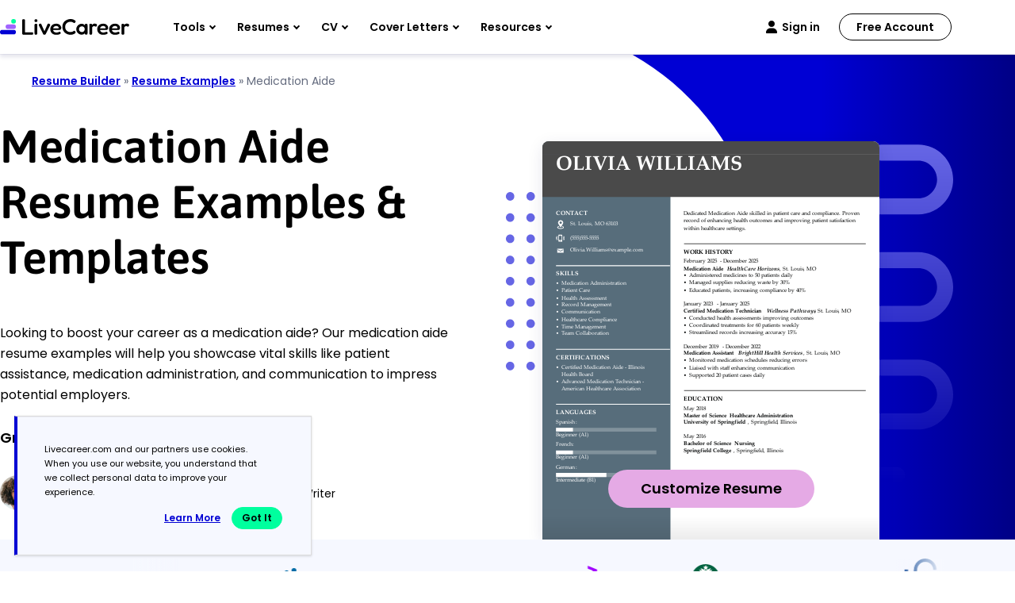

--- FILE ---
content_type: application/x-javascript
request_url: https://assets.livecareer.com/blob/common/consent-manager/cookie-consent.min.js
body_size: 19660
content:
(()=>{var n={"./node_modules/whatwg-fetch/fetch.js":
/*!********************************************!*\
  !*** ./node_modules/whatwg-fetch/fetch.js ***!
  \********************************************/function(e,t,n){n.r(t),n.d(t,{DOMException:function(){return C},Headers:function(){return p},Request:function(){return g},Response:function(){return v},fetch:function(){return w}});var i,o,c="undefined"!=typeof globalThis&&globalThis||"undefined"!=typeof self&&self||void 0!==n.g&&n.g||{},l={searchParams:"URLSearchParams"in c,iterable:"Symbol"in c&&"iterator"in Symbol,blob:"FileReader"in c&&"Blob"in c&&(()=>{try{return new Blob,!0}catch(e){return!1}})(),formData:"FormData"in c,arrayBuffer:"ArrayBuffer"in c};function d(e){if("string"!=typeof e&&(e=String(e)),/[^a-z0-9\-#$%&'*+.^_`|~!]/i.test(e)||""===e)throw new TypeError('Invalid character in header field name: "'+e+'"');return e.toLowerCase()}function u(e){return e="string"!=typeof e?String(e):e}function s(t){var e={next:function(){var e=t.shift();return{done:void 0===e,value:e}}};return l.iterable&&(e[Symbol.iterator]=function(){return e}),e}function p(t){this.map={},t instanceof p?t.forEach(function(e,t){this.append(t,e)},this):Array.isArray(t)?t.forEach(function(e){if(2!=e.length)throw new TypeError("Headers constructor: expected name/value pair to be length 2, found"+e.length);this.append(e[0],e[1])},this):t&&Object.getOwnPropertyNames(t).forEach(function(e){this.append(e,t[e])},this)}function r(e){if(!e._noBody)return e.bodyUsed?Promise.reject(new TypeError("Already read")):void(e.bodyUsed=!0)}function a(n){return new Promise(function(e,t){n.onload=function(){e(n.result)},n.onerror=function(){t(n.error)}})}function h(e){var t=new FileReader,n=a(t);return t.readAsArrayBuffer(e),n}function y(e){var t;return e.slice?e.slice(0):((t=new Uint8Array(e.byteLength)).set(new Uint8Array(e)),t.buffer)}function f(){return this.bodyUsed=!1,this._initBody=function(e){var t;this.bodyUsed=this.bodyUsed,(this._bodyInit=e)?"string"==typeof e?this._bodyText=e:l.blob&&Blob.prototype.isPrototypeOf(e)?this._bodyBlob=e:l.formData&&FormData.prototype.isPrototypeOf(e)?this._bodyFormData=e:l.searchParams&&URLSearchParams.prototype.isPrototypeOf(e)?this._bodyText=e.toString():l.arrayBuffer&&l.blob&&(t=e)&&DataView.prototype.isPrototypeOf(t)?(this._bodyArrayBuffer=y(e.buffer),this._bodyInit=new Blob([this._bodyArrayBuffer])):l.arrayBuffer&&(ArrayBuffer.prototype.isPrototypeOf(e)||o(e))?this._bodyArrayBuffer=y(e):this._bodyText=e=Object.prototype.toString.call(e):(this._noBody=!0,this._bodyText=""),this.headers.get("content-type")||("string"==typeof e?this.headers.set("content-type","text/plain;charset=UTF-8"):this._bodyBlob&&this._bodyBlob.type?this.headers.set("content-type",this._bodyBlob.type):l.searchParams&&URLSearchParams.prototype.isPrototypeOf(e)&&this.headers.set("content-type","application/x-www-form-urlencoded;charset=UTF-8"))},l.blob&&(this.blob=function(){var e=r(this);if(e)return e;if(this._bodyBlob)return Promise.resolve(this._bodyBlob);if(this._bodyArrayBuffer)return Promise.resolve(new Blob([this._bodyArrayBuffer]));if(this._bodyFormData)throw new Error("could not read FormData body as blob");return Promise.resolve(new Blob([this._bodyText]))}),this.arrayBuffer=function(){if(this._bodyArrayBuffer)return r(this)||(ArrayBuffer.isView(this._bodyArrayBuffer)?Promise.resolve(this._bodyArrayBuffer.buffer.slice(this._bodyArrayBuffer.byteOffset,this._bodyArrayBuffer.byteOffset+this._bodyArrayBuffer.byteLength)):Promise.resolve(this._bodyArrayBuffer));if(l.blob)return this.blob().then(h);throw new Error("could not read as ArrayBuffer")},this.text=function(){var e,t,n,i=r(this);if(i)return i;if(this._bodyBlob)return i=this._bodyBlob,e=new FileReader,t=a(e),n=(n=/charset=([A-Za-z0-9_-]+)/.exec(i.type))?n[1]:"utf-8",e.readAsText(i,n),t;if(this._bodyArrayBuffer)return Promise.resolve((e=>{for(var t=new Uint8Array(e),n=new Array(t.length),i=0;i<t.length;i++)n[i]=String.fromCharCode(t[i]);return n.join("")})(this._bodyArrayBuffer));if(this._bodyFormData)throw new Error("could not read FormData body as text");return Promise.resolve(this._bodyText)},l.formData&&(this.formData=function(){return this.text().then(b)}),this.json=function(){return this.text().then(JSON.parse)},this}l.arrayBuffer&&(i=["[object Int8Array]","[object Uint8Array]","[object Uint8ClampedArray]","[object Int16Array]","[object Uint16Array]","[object Int32Array]","[object Uint32Array]","[object Float32Array]","[object Float64Array]"],o=ArrayBuffer.isView||function(e){return e&&-1<i.indexOf(Object.prototype.toString.call(e))}),p.prototype.append=function(e,t){e=d(e),t=u(t);var n=this.map[e];this.map[e]=n?n+", "+t:t},p.prototype.delete=function(e){delete this.map[d(e)]},p.prototype.get=function(e){return e=d(e),this.has(e)?this.map[e]:null},p.prototype.has=function(e){return this.map.hasOwnProperty(d(e))},p.prototype.set=function(e,t){this.map[d(e)]=u(t)},p.prototype.forEach=function(e,t){for(var n in this.map)this.map.hasOwnProperty(n)&&e.call(t,this.map[n],n,this)},p.prototype.keys=function(){var n=[];return this.forEach(function(e,t){n.push(t)}),s(n)},p.prototype.values=function(){var t=[];return this.forEach(function(e){t.push(e)}),s(t)},p.prototype.entries=function(){var n=[];return this.forEach(function(e,t){n.push([t,e])}),s(n)},l.iterable&&(p.prototype[Symbol.iterator]=p.prototype.entries);var m=["CONNECT","DELETE","GET","HEAD","OPTIONS","PATCH","POST","PUT","TRACE"];function g(e,t){if(!(this instanceof g))throw new TypeError('Please use the "new" operator, this DOM object constructor cannot be called as a function.');var n,i=(t=t||{}).body;if(e instanceof g){if(e.bodyUsed)throw new TypeError("Already read");this.url=e.url,this.credentials=e.credentials,t.headers||(this.headers=new p(e.headers)),this.method=e.method,this.mode=e.mode,this.signal=e.signal,i||null==e._bodyInit||(i=e._bodyInit,e.bodyUsed=!0)}else this.url=String(e);if(this.credentials=t.credentials||this.credentials||"same-origin",!t.headers&&this.headers||(this.headers=new p(t.headers)),this.method=(e=t.method||this.method||"GET",n=e.toUpperCase(),-1<m.indexOf(n)?n:e),this.mode=t.mode||this.mode||null,this.signal=t.signal||this.signal||(()=>{if("AbortController"in c)return(new AbortController).signal})(),this.referrer=null,("GET"===this.method||"HEAD"===this.method)&&i)throw new TypeError("Body not allowed for GET or HEAD requests");this._initBody(i),"GET"!==this.method&&"HEAD"!==this.method||"no-store"!==t.cache&&"no-cache"!==t.cache||((n=/([?&])_=[^&]*/).test(this.url)?this.url=this.url.replace(n,"$1_="+(new Date).getTime()):this.url+=(/\?/.test(this.url)?"&":"?")+"_="+(new Date).getTime())}function b(e){var n=new FormData;return e.trim().split("&").forEach(function(e){var t;e&&(t=(e=e.split("=")).shift().replace(/\+/g," "),e=e.join("=").replace(/\+/g," "),n.append(decodeURIComponent(t),decodeURIComponent(e)))}),n}function v(e,t){if(!(this instanceof v))throw new TypeError('Please use the "new" operator, this DOM object constructor cannot be called as a function.');if(t=t||{},this.type="default",this.status=void 0===t.status?200:t.status,this.status<200||599<this.status)throw new RangeError("Failed to construct 'Response': The status provided (0) is outside the range [200, 599].");this.ok=200<=this.status&&this.status<300,this.statusText=void 0===t.statusText?"":""+t.statusText,this.headers=new p(t.headers),this.url=t.url||"",this._initBody(e)}g.prototype.clone=function(){return new g(this,{body:this._bodyInit})},f.call(g.prototype),f.call(v.prototype),v.prototype.clone=function(){return new v(this._bodyInit,{status:this.status,statusText:this.statusText,headers:new p(this.headers),url:this.url})},v.error=function(){var e=new v(null,{status:200,statusText:""});return e.ok=!1,e.status=0,e.type="error",e};var k=[301,302,303,307,308],C=(v.redirect=function(e,t){if(-1===k.indexOf(t))throw new RangeError("Invalid status code");return new v(null,{status:t,headers:{location:e}})},c.DOMException);try{new C}catch(e){(C=function(e,t){this.message=e,this.name=t;t=Error(e);this.stack=t.stack}).prototype=Object.create(Error.prototype),C.prototype.constructor=C}function w(i,a){return new Promise(function(o,e){var s=new g(i,a);if(s.signal&&s.signal.aborted)return e(new C("Aborted","AbortError"));var n,r=new XMLHttpRequest;function t(){r.abort()}r.onload=function(){var e,n,t={statusText:r.statusText,headers:(e=r.getAllResponseHeaders()||"",n=new p,e.replace(/\r?\n[\t ]+/g," ").split("\r").map(function(e){return 0===e.indexOf("\n")?e.substr(1,e.length):e}).forEach(function(e){var e=e.split(":"),t=e.shift().trim();if(t){e=e.join(":").trim();try{n.append(t,e)}catch(e){console.warn("Response "+e.message)}}}),n)},i=(0===s.url.indexOf("file://")&&(r.status<200||599<r.status)?t.status=200:t.status=r.status,t.url="responseURL"in r?r.responseURL:t.headers.get("X-Request-URL"),"response"in r?r.response:r.responseText);setTimeout(function(){o(new v(i,t))},0)},r.onerror=function(){setTimeout(function(){e(new TypeError("Network request failed"))},0)},r.ontimeout=function(){setTimeout(function(){e(new TypeError("Network request timed out"))},0)},r.onabort=function(){setTimeout(function(){e(new C("Aborted","AbortError"))},0)},r.open(s.method,(t=>{try{return""===t&&c.location.href?c.location.href:t}catch(e){return t}})(s.url),!0),"include"===s.credentials?r.withCredentials=!0:"omit"===s.credentials&&(r.withCredentials=!1),"responseType"in r&&(l.blob?r.responseType="blob":l.arrayBuffer&&(r.responseType="arraybuffer")),a&&"object"==typeof a.headers&&!(a.headers instanceof p||c.Headers&&a.headers instanceof c.Headers)?(n=[],Object.getOwnPropertyNames(a.headers).forEach(function(e){n.push(d(e)),r.setRequestHeader(e,u(a.headers[e]))}),s.headers.forEach(function(e,t){-1===n.indexOf(t)&&r.setRequestHeader(t,e)})):s.headers.forEach(function(e,t){r.setRequestHeader(t,e)}),s.signal&&(s.signal.addEventListener("abort",t),r.onreadystatechange=function(){4===r.readyState&&s.signal.removeEventListener("abort",t)}),r.send(void 0===s._bodyInit?null:s._bodyInit)})}w.polyfill=!0,c.fetch||(c.fetch=w,c.Headers=p,c.Request=g,c.Response=v)},"./src/common.js":
/*!***********************!*\
  !*** ./src/common.js ***!
  \***********************/function(e,t,n){n.r(t),n.d(t,{Utility:function(){return o}});var i=n(/*! ./constants */"./src/constants.js");class o{static LoadJs(e,t,n,i){var o=!1,s=document.createElement("script");s.type="text/javascript",s.src=e,1==i&&(s.crossOrigin="anonymous"),s.async=null==t||t,s.onload=s.onreadystatechange=function(){o||this.readyState&&"complete"!=this.readyState&&"loaded"!=this.readyState||(o=!0,n&&n())},(e=document.getElementsByTagName("script")[0]).parentNode.insertBefore(s,e)}static addCustomScript(e,t){var n;null!=typeof e&&((n=document.createElement("script")).text=e,("head"===t?document.head:document.body).appendChild(n))}static addCss(...e){0<e.length&&0<(e=e[0]).length&&e.forEach(e=>{var t=document.createElement("link");t.setAttribute("rel","stylesheet"),t.setAttribute("href",e),document.head.appendChild(t)})}static removeItem(e){this.isLocalStorageEnabled()&&localStorage.removeItem(e)}static saveItem(e,t){this.isLocalStorageEnabled()&&localStorage.setItem(e,t)}static getItem(e){return this.isLocalStorageEnabled()?localStorage.getItem(e):""}static deleteCookie(e,t){var n="",i=new Date,i=(i.setTime(i.getTime()-1),"; expires="+i.toGMTString());t&&(n="; domain="+t),document.cookie=e+"=;"+i+n+"; path=/;"}static createCookie(e,t,n,i,o){var s,r="",a="",c="SameSite=Strict;",r=n?((s=new Date).setTime(s.getTime()+24*n*60*60*1e3),"; expires="+s.toGMTString()):"";i&&(a="; domain="+i),o&&(c="SameSite="+o+";"),document.cookie=e+"="+t+";secure"+r+a+"; path=/;"+c}static getVisitorData(e){var t={userId:"00000000-0000-0000-0000-000000000000"};return t.visitorID=o.readCookie("vstr")||o.readCookie(e.visitor)||"00000000-0000-0000-0000-000000000000","00000000-0000-0000-0000-000000000000"!=t.visitorID&&(e=(e=o.readCookie("UserStatus")||decodeURIComponent(o.readCookie(e.userStatus)))?JSON.parse(e):null,t.userId=e&&e.User.UserId?e.User.UserId:"00000000-0000-0000-0000-000000000000"),t}static getConsentData(e){return o.readCookie(e)||o.getItem(e)||o.getItem(i.COOKIE_CONSENT)}static readCookie(e){for(var t=e+"=",n=document.cookie.split(";"),i=0;i<n.length;i++){for(var o=n[i];" "==o.charAt(0);)o=o.substring(1,o.length);if(0==o.indexOf(t))return o.substring(t.length,o.length)}return null}static getQueryString(e){var t=window.location.href,e=new RegExp("[?&]"+e+"=([^&#]*)","i").exec(t);return e?e[1]:null}static polyfillNodelistForeach(){window.NodeList&&!NodeList.prototype.forEach&&(NodeList.prototype.forEach=function(e,t){t=t||window;for(var n=0;n<this.length;n++)e.call(t,this[n],n,this)})}static getCookieDetails(){return"###$REPLACED###$"}static filterArrayByValue(e,t){return e.filter(e=>e.Category.toLowerCase()==t.toLowerCase())}static getCookieDomainName(e){return e||window.location.host.slice(window.location.host.indexOf(".")).replace(/\//g,"")}static isLocalStorageEnabled(){try{return localStorage.length,!0}catch{return!1}}}},"./src/commonHelper.js":
/*!*****************************!*\
  !*** ./src/commonHelper.js ***!
  \*****************************/function(e,t,n){n.r(t),n.d(t,{EUCountryCodes:function(){return p},GetCountryViaAkamai:function(){return C},assetsDomain:function(){return k},assetsDomainDeprecated:function(){return v},captureDNSConsent:function(){return I},checkEUBRCountryFromQS:function(){return f},checkGeoLocation:function(){return i},checkTestCountryQs:function(){return m},checkUSCountryQS:function(){return b},clearConsentIfNoExpiryPresent:function(){return w},countryGroups:function(){return o},getCountryFromCountryClaim:function(){return u},getCountryFromGeoRegion:function(){return E},getCountryFromGeoRegionCookie:function(){return S},getGeoByCountryClaims:function(){return c},getGeoLocation:function(){return y},getGpcRegions:function(){return P},getLangCookieOrQuery:function(){return x},getQSValue:function(){return d},getSegmentLocaleByUrl:function(){return U},getSegmentLocaleByUrlWithCountryFromDomain:function(){return O},getTestCountryQS:function(){return g},getUserConsent:function(){return T},getUserOptins:function(){return D},getUserStatus:function(){return N},isEUCountry:function(){return h},postAPI:function(){return A}});var l=n(/*! ./common */"./src/common.js"),s=n(/*! ./constants */"./src/constants.js"),o={eu:["ad","am","at","by","be","ba","bg","ch","cy","cz","de","dk","ee","es","fo","fi","fr","gb","ge","gi","gr","hu","hr","ie","is","it","lt","lu","lv","mc","mk","mt","no","nl","pl","po","pt","ro","ru","se","si","sk","sm","tr","ua","uk","va","gf","mq","gp","mf","yt","re","ca","li","co","uy"],br:["br"]};function i(e,t){var n,i,o=!1;return(o=r(e))||((n=new XMLHttpRequest).open("HEAD",document.location,!1),n.send(null),(n=n.getResponseHeader("x-geo-header"))&&(n=n.split(","),i={},n.forEach(function(e){e=e.split("=");i[e[0]]=e[1]}),e&&e.includes(i.country_code)||t&&t.includes(i.continent))&&(o=!0)),o}function r(e){var t=!1,n=d("customcountry")||l.Utility.getItem("customcountry");return n&&e&&e.includes(n)&&(t=!0,l.Utility.getItem("customcountry")!=n)&&l.Utility.saveItem("customcountry",n),t}function a(e,t){t=t||location.href,e=e.replace(/[\[]/,"\\[").replace(/[\]]/,"\\]");e=new RegExp("[\\?&]"+e+"=([^&#]*)").exec(t);return null==e?null:e[1]}function d(e){var t=new URLSearchParams(window.location.search);return Object.fromEntries(t.entries())[e]}function c(o,s){return new Promise(function(t,n){var i=r(o);i?t(i):fetch("/eb/api/v1/user/countryclaims").then(e=>e.json()).then(e=>{(o&&o.includes(e.countryCode)||s&&s.includes(e.continentCode))&&(i=!0),t(i)},e=>{console.log(e),n(e)})})}function u(e=!1,t=null){let n=null;var i=new XMLHttpRequest;null==t&&(t=window.location.origin+"/eb/api/"),i.open("GET",t+"v1/user/countryclaims"+(e?"?isfallbackSeqLog="+e:""),!1);try{i.send(),200===i.status&&(n=JSON.parse(i.response))}catch(e){}return n}let p=["ad","am","at","by","be","ba","bg","ch","cy","cz","de","dk","ee","es","fo","fi","fr","gb","ge","gi","gr","hu","hr","ie","is","it","lt","lu","lv","mc","mk","mt","no","nl","po","pt","ro","ru","se","si","sk","sm","tr","ua","uk","va"];function h(e){return p&&p.includes(e.toLowerCase())}function y(r,a,c){return new Promise(function(t,n){var i,e,o,s=decodeURIComponent(l.Utility.readCookie("x-georegion"));c&&s&&("null"!=s||"undefined"!=s)&&s.split(",")&&s.split(",")[1]?(s=s.split(",")[1])&&(a&&(a.includes(s.toLowerCase())||a.includes(s.toUpperCase()))||h(s))?t(!0):t(!1):(s=a,e=!1,(o=d("customcountry"))?s&&s.includes(o)&&(e=!0):(o=l.Utility.getItem("customcountry"))&&(o=JSON.parse(o),s&&s.includes(o.countryCode)||o.isEUUser)&&(e=!0),(i=e)?t(i):fetch(r).then(e=>e.json()).then(e=>{l.Utility.saveItem("customcountry",JSON.stringify(e)),(a&&(a.includes(e.countryCode)||a.includes(e.user_country))||e.isEUUser)&&(i=!0),t(i)},e=>{console.log(e),n(e)}))})}function f(){var e=!1,t=a("countrycd");return e=t&&(-1<o.eu.indexOf(t.toLowerCase())||-1<o.br.indexOf(t.toLowerCase()))?!0:e}function m(e=""){var t=a("testcountry");if(t){if(-1<o.eu.indexOf(t.toLowerCase())||-1<o.br.indexOf(t.toLowerCase()))return e=l.Utility.getCookieDomainName(e),l.Utility.createCookie("testcountry",t.toUpperCase(),365,e,"None"),!0}else if(l.Utility.readCookie("testcountry")){t=l.Utility.readCookie("testcountry");if(-1<o.eu.indexOf(t.toLowerCase())||-1<o.br.indexOf(t.toLowerCase()))return!0}return!1}function g(e=""){var t=a("testcountry");let n="";return t?(n=t.toUpperCase(),e=l.Utility.getCookieDomainName(e),l.Utility.createCookie("testcountry",n,e,"None")):l.Utility.readCookie("testcountry")&&(n=l.Utility.readCookie("testcountry")),n}function b(e,t){return!!e&&-1<t.us.indexOf(e.toLowerCase())}function v(){var e=window.location.host,t=e;return"https://"+(t=-1<t.indexOf("iso")?t:-1<e.indexOf("qa.")||-1<e.indexOf("qa-")?e.replace(/qa/g,"qa-assets"):-1<e.indexOf("reg.")||-1<e.indexOf("reg-")?e.replace(/reg/g,"reg-assets"):-1<e.indexOf("stg.")||-1<e.indexOf("stg-")?e.replace(/stg/g,"stg-assets"):e.replace(/www/g,"assets"))}function k(){var e,t=window.location.host,n={"www.":"assets.","qa.":"qa-assets.","qa-":"qa-assets-","reg.":"reg-assets.","reg-":"reg-assets-","stg.":"stg-assets.","stg-":"stg-assets-","iso.":"assets-iso."};for(e in n)if(t.startsWith(e))return"https://"+t.replace(e,n[e]);return"https://"+t}function C(i=!1,e=!1){return new Promise(function(t){var n=new XMLHttpRequest;n.onreadystatechange=function(){var e;n.readyState===(i?2:4)&&(null!==(e=n.getResponseHeader("x-geo-header"))&&(e=(e=e.split(","))[1].split("=")[1])?-1<o.eu.indexOf(e.toLowerCase())?t("eu"):-1<o.br.indexOf(e.toLowerCase())?t("br"):t(e.toLowerCase()):t(null))},n.open("HEAD",e?window.location.origin:window.location.href.split("?")[0],i),n.send()})}function w(e=""){e=""==e?s.COOKIE_CONSENT:e;var t=l.Utility.getItem(e)||l.Utility.readCookie(e),t=t?JSON.parse(t):{};0<Object.keys(t).length&&!t.hasOwnProperty("expiry")&&l.Utility.removeItem(e)}function S(e=null,t=null){return E(t)[0]||e}function E(t=null){var n=[],i=l.Utility.readCookie("testcountry");if(i)n[0]=i;else{var i=decodeURIComponent(l.Utility.readCookie("x-georegion"));let e=!0;i&&"null"!==i&&"undefined"!==i?(i=i.split(","),n[0]=i[1]):(e=!1,(i=l.Utility.getItem("CurrentCountry"))?n[0]=i:(i=u(!0,t),n[0]=i&&i.countryCode||"")),"object"==typeof PS&&PS.isMagenta||!e||n[0]||(i=u(!0,t),n[0]=i&&i.countryCode||"")}return n}function P(){return"US"}function U(e){var t,n,i=window.location.pathname.split("/"),o=["lp","eb"];return i[1]&&2==i[1].length&&!o.includes(i[1])&&(t=i[1]),i[2]&&2==i[2].length&&!o.includes(i[2])&&(n=i[2]),t&&n?n:e}function x(e,t=""){var n=d("lculture");return n?(t=l.Utility.getCookieDomainName(t),l.Utility.createCookie("lculture",n,365,t,"None"),n):l.Utility.readCookie("lculture")?l.Utility.readCookie("lculture"):e}function O(){var e,t=window.location.pathname.split("/");return e=t[1]&&2==t[1].length&&!["lp","eb"].includes(t[1])?t[1]:e}function I(e=0,t,n){var i,o=l.Utility.readCookie(s.DNSHI)||l.Utility.getItem(s.DNSHI);o&&null!=o&&((i=o)&&"1"==i&&(window.dnsStatus=!0),l.Utility.saveItem(s.DNSHI,o))}function D(e,i=null){var o;return i=(i=null==i?"/eb/api/":i)+"v1/user/optins/"+e,"object"==typeof PS&&(PS.isMagenta||PS.IsEncPortal)&&PS.EnableEncryption?(o=0,new Promise(function(t,n){var e=setInterval(async function(){"undefined"!=typeof MsgUtil&&MsgUtil&&"function"==typeof PS.APIEncryption.fetch&&(clearInterval(e),PS.APIEncryption.fetch(i,"GET",!0,!0,!0).then(e=>e.json()).then(e=>{t(e)},e=>{n(e)})),25<o&&clearInterval(e),o++},400)})):new Promise(function(t,n){fetch(i).then(e=>e.json()).then(e=>{t(e)},e=>{console.log(e),n(e)})})}function T(e,t,n,i){let o=e+"/gdpr/cookie/consent?user_uid="+t;return n&&(o=o+"&vstr="+n),i&&(o=o+"&isLatestUserConsent="+i),"object"==typeof PS&&(PS.isMagenta||PS.IsEncPortal)&&PS.EnableEncryption?new Promise(function(t,n){var e=setInterval(async function(){"undefined"!=typeof MsgUtil&&MsgUtil&&"function"==typeof PS.APIEncryption.fetch&&(clearInterval(e),PS.APIEncryption.fetch(o,"GET",!0,!0,!0).then(e=>e.json()).then(e=>{t(e)},e=>{n(e)})),0},800)}):new Promise(function(t,n){fetch(o,{credentials:"include"}).then(e=>e.json()).then(e=>{t(e)},e=>{n(e)})})}function N(){var e=l.Utility.readCookie(s.USER_STATUS),e=e?JSON.parse(e):{};if(0<Object.keys(e).length)return e}function A(e,t){var n,i;"object"==typeof PS&&(PS.isMagenta||PS.IsEncPortal)&&PS.EnableEncryption?(n=0,i=setInterval(function(){"undefined"!=typeof MsgUtil&&MsgUtil&&"function"==typeof PS.APIEncryption.fetch&&(clearInterval(i),PS.APIEncryption.fetch(e,"POST",!0,!0,!0,t)),25<n&&clearInterval(interval),n++},400)):fetch(e,{method:"POST",credentials:"include",body:JSON.stringify(t),headers:{"Content-type":"application/json; charset=UTF-8"}})}},"./src/constants.js":
/*!**************************!*\
  !*** ./src/constants.js ***!
  \**************************/function(e,t,n){n.r(t),n.d(t,{CONSENT_OPTION_FUNCTIONAL:function(){return r},CONSENT_OPTION_MARKETING:function(){return c},CONSENT_OPTION_NECESSARY:function(){return s},CONSENT_OPTION_STATISTICS:function(){return a},COOKIE_CONSENT:function(){return i},DNSHI:function(){return u},IS_DASHBOARD_REDESIGN:function(){return l},SELECTED_OPTION:function(){return o},USER_STATUS:function(){return d}});let i="COOKIE_CONSENT",o="SELECTED_OPTION",s="NECESSARY",r="FUNCTIONAL",a="STATISTICS",c="MARKETING",l="isDashboardRedesign",d="UserStatus",u="dnshi";String.prototype.includes||(String.prototype.includes=function(e,t){if(e instanceof RegExp)throw TypeError("first argument must not be a RegExp");return-1!==this.indexOf(e,t=void 0===t?0:t)})},"./src/cookie-consent/consent-banner.js":
/*!**********************************************!*\
  !*** ./src/cookie-consent/consent-banner.js ***!
  \**********************************************/function(e,t,n){n.r(t),n.d(t,{CookieConsentBanner:function(){return o}});var i=n(/*! ../common */"./src/common.js"),x=(n(/*! ../constants */"./src/constants.js"),n(/*! ./consent-operations */"./src/cookie-consent/consent-operations.js"));class o{constructor({portalCD:e="",productCD:t="",apiURL:n="",ebUrl:i="",scripts:o={},dependentScripts:s={},innerHtml:r={},baselineExperiment:a=!1,skipOnExperiment:c=!1,defaultAllChecked:l=!1,isHideBanner:d=!1,showBannerlater:u=!1,skipPersonalization:p=!1,setExpiryOnConsent:h=!1,optimizeStyle:y=!1,stylesheets:f=[],mixPanelProps:m=!1,eventProps:g={},apiActionURL:b="",skipCookieValidation:v=!1,cookieNames:k={},loadWithoutGTM:C=!1,skipDataLayer:w=!1,consentName:S=""}={},E,P,U){this.portalCD=e,this.productCD=t,this.apiURL=n,this.ebUrl=i,this.consentName=S,this.scripts=o,this.dependentScripts=s,this.innerHtml=r,this.baselineExperiment=a,this.skipOnExperiment=c,this.defaultAllChecked=l,this.showBannerlater=u,this.skipPersonalization=p,this.isHideBanner=d,this.setExpiryOnConsent=h,this.optimizeStyle=y,this.stylesheets=f,this.mixPanelProps=m,this.eventProps=g,this.apiActionURL=b,this.skipCookieValidation=v,this.cookieNames=k,this.loadWithoutGTM=C,this.skipDataLayer=w,this.consentName=S,this.consentOpertaions=new x.ConsentOperations({portalCD:this.portalCD,productCD:this.productCD,apiURL:this.apiURL,ebUrl:this.ebUrl,scripts:this.scripts,dependentScripts:this.dependentScripts,baselineExperiment:this.baselineExperiment,skipOnExperiment:this.skipOnExperiment,setExpiryOnConsent:this.setExpiryOnConsent,mixPanelProps:this.mixPanelProps,eventProps:this.eventProps,apiActionURL:this.apiActionURL,skipCookieValidation:this.skipCookieValidation,cookieNames:this.cookieNames,loadWithoutGTM:this.loadWithoutGTM,skipDataLayer:this.skipDataLayer,consentName:this.consentName},E,P,U)}createBanner(e,t=!1,n){t||((t=document.createElement("div")).id="cookie-consent-banner",t.innerHTML=this.innerHtml,t.style.display="none",n&&t.classList.add(n),document.body.appendChild(t)),document.querySelectorAll('[data-id="pre-banner-btn"]').forEach(e=>{e.addEventListener("click",()=>this.openSelector())}),document.querySelectorAll('[data-id="btn-accept-ccokies"]').forEach(e=>{e.addEventListener("click",()=>this.savePreference(!0))}),document.querySelector('[data-id="btn-reject-cookies"]')&&document.querySelector('[data-id="btn-reject-cookies"]').addEventListener("click",()=>this.rejectCookies()),document.querySelector('[data-id="btn-save-preference"]')&&document.querySelector('[data-id="btn-save-preference"]').addEventListener("click",()=>this.savePreference()),document.querySelector('[data-id="btn-contd-without-accpting"]')&&document.querySelector('[data-id="btn-contd-without-accpting"]').addEventListener("click",()=>{this.savePreference(!1)}),document.querySelector('[data-id="btnGdprRejectAll"]')&&document.querySelector('[data-id="btnGdprRejectAll"]').addEventListener("click",()=>{this.savePreference(!1)}),"function"==typeof e&&e()}openSelector(){this.isHideBanner&&(document.querySelector(".banner-gdpr.gdpr-common").style.display="none"),this.defaultAllChecked&&(e=document.querySelectorAll('.js-cookie-consent-banner input[type="checkbox"]'))&&e.forEach(e=>{e.checked=!0}),this.isNecessaryChecked&&(document.querySelector("#chk-necessary").checked=!0),document.querySelector('[data-id="cookie-consent-banner-modal"]').style.display="flex";var e=document.querySelector('[data-id="data-control-bnr"]');e&&e.style&&(e.style.display="none")}rejectCookies(){document.querySelector('[data-id="cookie-consent-banner-modal"]').style.display="none"}init(){var e=i.Utility.getConsentData(this.consentName),t=!0,n=e?JSON.parse(e):{};e&&0!=Object.keys(n).length||(this.savePreference(!1,!0),t=!1),n&&n.accepted?(e=!1,this.setExpiryOnConsent&&(e="1"==(n=this.consentOpertaions.checkAndRemoveExpiryDate(n)),"1"!=n&&"2"!=n||(t=!1)),e?(document.getElementById("cookie-consent-banner").style.display="flex",this.bannerEvent(),this.optimizeStyle&&this.skipOnExperiment||i.Utility.addCss(this.stylesheets)):document.getElementById("cookie-consent-banner").style.display="none"):this.showBannerlater?this.showBanner():(document.getElementById("cookie-consent-banner").style.display="flex",this.bannerEvent()),t&&this.consentOpertaions.loadInitilizeScripts(!0)}showBanner(){let e=this;var t=setTimeout(function(){null!=document.getElementById("cookie-consent-banner")&&(document.getElementById("cookie-consent-banner").style.display="flex",e.bannerEvent()),clearTimeout(t)},600)}savePreference(e,t){document.getElementById("cookie-consent-banner").style.display="none",document.querySelector('[data-id="cookie-consent-banner-modal"]').style.display="none";e=this.getConsent(e);this.consentOpertaions.savePreference(e,t)}bannerEvent(){this.consentOpertaions.sendBannerEvent()}saveConsent(e,t,n,i,o=!1,s=!1){i={necessary:e,analytics:t,advertising:n,personalization:i};this.skipPersonalization&&(i={necessary:e,analytics:t,advertising:n}),this.consentOpertaions.savePreference(i,!1,o,s)}getConsent(n){var e=document.querySelectorAll('.js-cookie-consent-banner input[type="checkbox"]'),i={};return e&&e.forEach(e=>{var t=e.getAttribute("data-id"),e=e.checked;i[t]=!!n||e}),i}}},"./src/cookie-consent/consent-manager.js":
/*!***********************************************!*\
  !*** ./src/cookie-consent/consent-manager.js ***!
  \***********************************************/function(e,t,n){n.r(t),n.d(t,{CookieConsent:function(){return i}});var j=n(/*! ../common */"./src/common.js"),_=n(/*! ./consent-banner */"./src/cookie-consent/consent-banner.js"),M=n(/*! ../constants */"./src/constants.js"),G=(n(/*! whatwg-fetch */"./node_modules/whatwg-fetch/fetch.js"),n(/*! ../commonHelper */"./src/commonHelper.js"));class i{constructor({portalCD:e="",productCD:t="",apiURL:n="",scripts:i={},stylesheets:o=[],dependentScripts:s={},innerHtml:r={},skipOnExperiment:a=!1,baselineExperiment:c=!1,defaultAllChecked:l=!1,isHideBanner:d=!1,showBannerlater:u=!1,segmentUrl:p="",skipPersonalization:h=!1,skipSegmentScript:y=!1,setExpiryOnConsent:f=!1,optimizeStyle:m=!1,skipBannerRenderDelay:g=!1,mixPanelProps:b=!1,isGlobalPrivacy:v=!1,eventProps:k={},gpcRegions:C={},cookieDomainName:w="",enableEsTracking:S=!1,bannerClassName:E="",apiActionURL:P="",skipCookieValidation:U=!1,ebApiURL:x="",cookieNames:O={},loadWithoutGTM:I=!1,skipDataLayer:D=!1,consentName:T=""}={},N,A,L,B,R){this.portalCD=e,this.productCD=t,this.apiURL=n,this.ebUrl=x||window.location.origin+"/eb/api/",this.scripts=i,this.stylesheets=o,this.dependentScripts=s,this.innerHtml=r,this.skipOnExperiment=a,this.baselineExperiment=c,this.defaultAllChecked=l,this.isHideBanner=d,this.showBannerlater=u,this.segmentUrl=p,this.skipPersonalization=h,this.skipSegmentScript=y,this.optimizeStyle=m,this.setExpiryOnConsent=f,this.mixPanelProps=b,this.isGlobalPrivacy=v,this.eventProps=k,this.gpcRegions=C,this.cookieDomainName=w,this.enableEsTracking=S,this.bannerClassName=E,this.apiActionURL=P,this.skipCookieValidation=U,this.cookieNames=O,this.loadWithoutGTM=I,this.skipDataLayer=D,this.consentName=""==T?M.COOKIE_CONSENT:T,this.cookieConsentBanner=new _.CookieConsentBanner({portalCD:this.portalCD,productCD:this.productCD,apiURL:this.apiURL,ebUrl:this.ebUrl,scripts:this.scripts,dependentScripts:this.dependentScripts,innerHtml:this.innerHtml,baselineExperiment:this.baselineExperiment,skipOnExperiment:this.skipOnExperiment,defaultAllChecked:this.defaultAllChecked,isHideBanner:this.isHideBanner,showBannerlater:this.showBannerlater,skipPersonalization:this.skipPersonalization,setExpiryOnConsent:this.setExpiryOnConsent,optimizeStyle:this.optimizeStyle,stylesheets:this.stylesheets,mixPanelProps:this.mixPanelProps,eventProps:this.eventProps,apiActionURL:this.apiActionURL,skipCookieValidation:this.skipCookieValidation,cookieNames:this.cookieNames,loadWithoutGTM:this.loadWithoutGTM,bannerClassName:this.bannerClassName,skipDataLayer:this.skipDataLayer,consentName:this.consentName},A,B,R);e=this.enableEsTracking&&j.Utility.getItem("loadEStracking"),t=j.Utility.getConsentData(this.consentName),n=t?JSON.parse(t):{},this.optimizeStyle&&(this.skipOnExperiment||n.accepted)||j.Utility.addCss(this.stylesheets),j.Utility.polyfillNodelistForeach(),x=this.scripts.necessary;x&&0<x.length&&x.forEach(e=>{void 0!==e.url&&0<e.url.length?j.Utility.LoadJs(e.url,!0):void 0!==e.content&&j.Utility.addCustomScript(e.content,e.position)}),"object"==typeof PS&&PS.SKIP_SEGMENT_SCRIPT||this.skipSegmentScript||j.Utility.LoadJs(this.segmentUrl||window.location.origin+"/common/js/segment.js"+(e?"?loadESTracking=true":""),!0),window.user=window.user||{},window.user.saveConsent=(e,t,n,i)=>{this.cookieConsentBanner.saveConsent(!0,t,n,i,!0),"function"==typeof L&&L()},"undefined"!=typeof navigator&&null!==navigator&&1==navigator.globalPrivacyControl&&!0===this.isGlobalPrivacy&&((i=null)!=(i=(0,G.getCountryFromGeoRegion)(this.ebUrl)[0])&&(void 0!==this.gpcRegions&&0!==Object.keys(this.gpcRegions).length||(this.gpcRegions=(0,G.getGpcRegions)()),this.gpcRegions==i)&&(r=(s=(o=j.Utility.readCookie("UserStatus")||decodeURIComponent(j.Utility.readCookie(this.cookieNames.userStatus)))?JSON.parse(o):null)&&s.User&&s.User.UserId?s.User.UserId:null,a=j.Utility.getItem("globalPrivacyUserId"),r&&r!=a&&(c=this.ebUrl+`v1/user/optins/${r}?sendEvent=true`,l=new Date,(0,G.postAPI)(c,[{code:"DNSI",response:1,created_on:l},{code:"DNSHI",response:1,created_on:l}]),j.Utility.saveItem("globalPrivacyUserId",r)),d=j.Utility.getCookieDomainName(this.cookieDomainName),j.Utility.createCookie(M.DNSHI,"1",1825,d,"None"),j.Utility.saveItem(M.DNSHI,"1"),window.dnsStatus=!0),"undefined"!=typeof globalPrivacyUserId)&&null!==globalPrivacyUserId&&(window.dnsStatus=!0),this.cookieConsentBanner.createBanner(N,g,this.bannerClassName),this.cookieConsentBanner.init(),1!=this.skipOnExperiment||n.accepted||this.cookieConsentBanner.saveConsent(!0,!0,!0,!0,!1,!0)}}},"./src/cookie-consent/consent-operations.js":
/*!**************************************************!*\
  !*** ./src/cookie-consent/consent-operations.js ***!
  \**************************************************/function(e,t,n){n.r(t),n.d(t,{ConsentOperations:function(){return i}});var y=n(/*! ../common */"./src/common.js");n(/*! ../constants */"./src/constants.js");class i{constructor({portalCD:e="",productCD:t="",apiURL:n="",ebUrl:i="",scripts:o={},dependentScripts:s={},baselineExperiment:r=!1,skipOnExperiment:a=!1,setExpiryOnConsent:c=!1,mixPanelProps:l=!1,eventProps:d={},apiActionURL:u="",skipCookieValidation:p=!1,cookieNames:h={},loadWithoutGTM:y=!1,skipDataLayer:f=!1,consentName:m=""}={},g,b,v){this.portalCD=e,this.productCD=t,this.apiURL=n,this.ebUrl=i,this.consentName=m,this.scripts=o,this.dependentScripts=s,this.baselineExperiment=r,this.skipOnExperiment=a,this.setExpiryOnConsent=c,this.callback=g,this.callback2=b,this.callback3=v,this.mixPanelProps=l,this.eventProps=d,this.apiActionURL=u,this.skipCookieValidation=p,this.cookieNames=h,this.loadWithoutGTM=y,this.ebUrl=i,this.skipDataLayer=f,this.consentName=m}loadInitilizeScripts(a,e,c=!1){try{var t=y.Utility.getConsentData(this.consentName),n=t?JSON.parse(t):{};if(0<Object.keys(n).length){if(this.setExpiryOnConsent&&null==e&&(e=n.expiry||""),n.key)try{JSON.parse(atob(n.key)),this.saveConsent(n.consent,n.accepted,e)}catch(e){}let o=n.consent;var l=[],d=[];for(i in o)(o[i]?l:d).push(i);var i,u=[];for(i in this.scripts)-1<l.indexOf(i)&&(u=[...u,...this.scripts[i]]);var p=this.getDependentScripts(l,this.dependentScripts),h=this.getDependentScripts(d,this.dependentScripts);let s=!1,r=()=>{"undefined"!=typeof APP&&void 0!==APP.segment&&"function"==typeof APP.segment.load&&(APP.segment.load(),s=!0)};u.forEach(e=>{switch(e.key){case"segment":window.segment=window.segment||{},window.segment.ConsentIntegrations={};var t=h.segment,t=(t&&0<t.length&&t.forEach(e=>{window.segment.ConsentIntegrations[e]=!1}),p.segment);if(t&&0<t.length&&t.forEach(e=>{window.segment.ConsentIntegrations[e]=!0}),"undefined"!=typeof APP&&void 0!==APP.segment&&"function"==typeof APP.segment.load)APP.segment.load();else if("object"==typeof PS&&PS.SKIP_SEGMENT_SCRIPT){let e=0;var n=setInterval(()=>{s||400<e?clearInterval(n):(e++,r())},50)}else y.Utility.LoadJs(e.url,!0,function(){r()});break;case"gtm":var i;a||c||(t=new CustomEvent("consent_changed",{detail:{consent:o}}),document.dispatchEvent(t)),this.skipDataLayer||(window.dataLayer=window.dataLayer||[],1==this.loadWithoutGTM?i=setInterval(()=>{dataLayer.find(e=>"gtm.js"==e.event)&&(clearInterval(i),this.GTMOperations(p,h,d,l,a))},150):this.GTMOperations(p,h,d,l,a));break;case"visitor":try{TS.Track(this.productCD,this.portalCD,!1,!1,!0)}catch(e){console.log("visitor error: "+e)}break;default:void 0!==e.url?y.Utility.LoadJs(e.url,!0,e.callback):void 0!==e.content&&y.Utility.addCustomScript(e.content,e.position)}})}this.skipCookieValidation||setTimeout(this.matchCookieNames(a),50)}catch(e){console.log(e)}}GTMOperations(e,t,n,i,o){window.gtag="function"==typeof window.gtag?window.gtag:function(){void 0!==arguments&&dataLayer.push(arguments)};var s=window.location.href,e=void 0===e.gtm?[]:e.gtm,t=void 0===t.gtm?[]:t.gtm,r=[...e,...t],a=[...n,...i];o?0<r.length&&this.pushGTMTags(r,a,s,"denied","default",!1):t&&0<t.length&&this.pushGTMTags(t,n,s,"denied","update",!1),e&&0<e.length&&this.pushGTMTags(e,i,s,"granted","update",!0)}pushGTMTags(e,t,n,i,o,s){setTimeout(function(){e.forEach(e=>{gtag("consent",o,{[e]:i})}),t.forEach(e=>{setTimeout(function(){dataLayer.push({event:e+"_consent",value:s,category:"cookie-consent",action:o,virtualurl:n})},50)})},0)}isGDPRBannerIntegrationDisabled(){var e=y.Utility.getItem("gdprconsentvariant");return!this.baselineExperiment&&"3"!=e&&"4"!=e||!!this.skipOnExperiment}sendBannerEvent(){var o;this.isGDPRBannerIntegrationDisabled()||"true"!=y.Utility.getItem("isBannerEventSend")&&this.apiActionURL&&(o=setInterval(()=>{var n,i=y.Utility.getVisitorData(this.cookieNames);if("00000000-0000-0000-0000-000000000000"!=i.visitorID){clearInterval(o);let e=this.ebUrl+"v1/gdpr/visitors/"+i.visitorID+"/action?userId="+i.userId+"&productCd="+this.productCD,t={ActionName:"Banner Displayed",ActionType:"GDPR"};"object"==typeof PS&&(PS.isMagenta||PS.IsEncPortal)&&PS.EnableEncryption?n=setInterval(async function(){"undefined"!=typeof MsgUtil&&MsgUtil&&"function"==typeof PS.APIEncryption.fetch&&(clearInterval(n),PS.APIEncryption.fetch(e,"POST",!0,!0,!0,t)),0},800):fetch(e,{method:"POST",credentials:"include",body:JSON.stringify(t),headers:{"Content-type":"application/json; charset=UTF-8"}}),y.Utility.saveItem("isBannerEventSend",!0)}},50))}getDependentScripts(e,i){let o={};return 0<e.length&&e.forEach(e=>{var t=i[e];if(0<Object.keys(t).length)for(var n in t)o[n]||(o[n]=[]),o[n]=[...o[n],...t[n]]}),o}savePreference(e,t,n,i=!1){var o=!t,n=(n&&(n=(n=y.Utility.getConsentData(this.consentName))?JSON.parse(n):{},0<Object.keys(n).length)&&(o=n.accepted),"");this.setExpiryOnConsent&&1==o?(n=this.getExpiryDate(),y.Utility.saveItem(this.consentName,JSON.stringify({key:btoa(JSON.stringify(e)),consent:e,accepted:o,expiry:n}))):y.Utility.saveItem(this.consentName,JSON.stringify({key:btoa(JSON.stringify(e)),consent:e,accepted:o})),"function"==typeof this.callback2&&this.callback2(e,o),"function"==typeof this.callback&&this.callback(),this.loadInitilizeScripts(t,n,i)}saveConsent(a,c,l){var e=y.Utility.getItem("gdprconsentvariant");if((this.baselineExperiment||"3"==e||"4"==e)&&!this.skipOnExperiment){let r=this.apiURL;var d=setInterval(()=>{var e,t,n=y.Utility.getVisitorData(this.cookieNames);let i=this.setExpiryOnConsent,o=this.consentName,s=this.callback3;"00000000-0000-0000-0000-000000000000"!=n.visitorID&&(clearInterval(d),e={state:a,userId:n.userId,visitorID:n.visitorID,consentAccepted:!(!c||1!=c)},this.setExpiryOnConsent&&1==c&&(e.expiry=l),this.mixPanelProps&&(e.eventProperties=this.eventProps),"object"==typeof PS&&(PS.isMagenta||PS.IsEncPortal)&&PS.EnableEncryption?t=setInterval(async function(){"undefined"!=typeof MsgUtil&&MsgUtil&&"function"==typeof PS.APIEncryption.fetch&&(clearInterval(t),PS.APIEncryption.fetch(r,"POST",!0,!0,!0,e).then(e=>{if(e.ok)return e.json()}).then(e=>{i&&1==c?y.Utility.saveItem(o,JSON.stringify({key:e.value,consent:a,accepted:c,expiry:l})):y.Utility.saveItem(o,JSON.stringify({key:e.value,consent:a,accepted:c})),"function"==typeof s&&s(a,c,e)})),0},800):fetch(this.apiURL,{method:"POST",credentials:"include",headers:{Accept:"application/json","Content-Type":"application/json"},body:JSON.stringify(e)}).then(e=>{if(e.ok)return e.json()}).then(e=>{this.setExpiryOnConsent&&1==c?y.Utility.saveItem(this.consentName,JSON.stringify({key:e.value,consent:a,accepted:c,expiry:l})):y.Utility.saveItem(this.consentName,JSON.stringify({key:e.value,consent:a,accepted:c})),"function"==typeof this.callback3&&this.callback3(a,c,e)}))},100)}}checkAndRemoveExpiryDate(e){if(e&&e.accepted){var t=e.expiry;if(!t)return this.savePreference(e.consent,!0,!0),"2";if(new Date(Date.parse(t))<new Date){for(var n in e.consent)e.consent[n]="necessary"==n;return this.savePreference(e.consent,!0),"1"}}return"0"}getExpiryDate(){try{var e=new Date,t=e.getFullYear(),n=e.getMonth(),i=e.getDate();return new Date(t+1,n,i).toUTCString()}catch(e){return console.log(e),""}}matchCookieNames(e){try{var t,n,i,o,s=y.Utility.getCookieDetails();"###$REPLACE_ME###$"==s||"###$REPLACED###$"==s||(t=y.Utility.getCookieDetails().split("###$")[1],i=(n=y.Utility.getConsentData(this.consentName))?JSON.parse(n):{},this.isGDPRBannerIntegrationDisabled()&&e&&0==i.accepted||setTimeout(this.matchCookiePreference(i,t),50),i.consent.advertising&&i.consent.analytics&&i.consent.necessary&&i.consent.personalization)||(o=JSON.parse(t).map(e=>e.CookieName),this.matchAndLogCookieName(o,"Mismatch Cookie Names"))}catch(e){this.logErrors(e.toString(),!1)}}matchCookiePreference(e,t){var n,i=[],t=JSON.parse(t);e.consent.advertising&&(n=y.Utility.filterArrayByValue(t,"advertising").map(e=>e.CookieName),i=i.concat(n)),e.consent.analytics&&(n=y.Utility.filterArrayByValue(t,"analytics").map(e=>e.CookieName),i=i.concat(n)),null!=e.consent&&!e.consent.necessary||(n=y.Utility.filterArrayByValue(t,"necessary").map(e=>e.CookieName),i=i.concat(n)),e.consent.personalization&&(n=y.Utility.filterArrayByValue(t,"personalization").map(e=>e.CookieName),i=i.concat(n)),this.matchAndLogCookieName(i,"Cookie Preference")}matchAndLogCookieName(n,e){var i=[];this.getAllCookieNames().forEach(function(e){var t=e.trim();n.includes(t)||e.includes("_ga_")||(e=y.Utility.readCookie(t),i.push("Name= "+t+" Value= "+e))}),0<i.length&&this.logErrors("List of Extra Cookie Names For "+e+" are :"+i.join(", "),!0)}getAllCookieNames(){var t=[];return document.cookie.split(";").forEach(function(e){0==!e.trim().length&&t.push(e.split("=")[0])}),t}logErrors(e,t){let n=this.ebUrl+"v2/errors/log",i={errorMessage:e,logAsInfo:t,portalCD:this.portalCD,productCD:this.productCD,sourceAppCD:"LPAPI"};var o;"object"==typeof PS&&(PS.isMagenta||PS.IsEncPortal)&&PS.EnableEncryption?o=setInterval(async function(){"undefined"!=typeof MsgUtil&&MsgUtil&&"function"==typeof PS.APIEncryption.fetch&&(clearInterval(o),PS.APIEncryption.fetch(n,"POST",!0,!0,!0,i)),0},200):fetch(n,{method:"POST",body:JSON.stringify(i),headers:{"Content-type":"application/json; charset=UTF-8"}})}}}},i={};function o(e){var t=i[e];return void 0!==t||(t=i[e]={exports:{}},n[e](t,t.exports,o)),t.exports}o.d=function(e,t){for(var n in t)o.o(t,n)&&!o.o(e,n)&&Object.defineProperty(e,n,{enumerable:!0,get:t[n]})},o.g=function(){if("object"==typeof globalThis)return globalThis;try{return this||new Function("return this")()}catch(e){if("object"==typeof window)return window}}(),o.o=function(e,t){return Object.prototype.hasOwnProperty.call(e,t)},o.r=function(e){"undefined"!=typeof Symbol&&Symbol.toStringTag&&Object.defineProperty(e,Symbol.toStringTag,{value:"Module"}),Object.defineProperty(e,"__esModule",{value:!0})};var t={};{
/*!******************************************!*\
  !*** ./src/portalSettings/livecareer.js ***!
  \******************************************/
o.r(t);var r,a=o(/*! ../cookie-consent/consent-manager */"./src/cookie-consent/consent-manager.js"),c=o(/*! ../commonHelper */"./src/commonHelper.js"),l=(o(/*! ../common */"./src/common.js"),{cookieSettings:"Cookie Settings",bannerDescription:'Click on the types of cookies below to learn more about them and customize your experience on our Site. You may freely give, refuse or withdraw your consent. Keep in mind that disabling cookies may affect your experience on the Site. For more information please visit our <a href="/cookie-tracking-policy" target="_blank">Cookie Policy</a> and <a href="/privacy-policy" target="_blank">Privacy Policy</a>.',chooseCookieType:"Choose the type of cookies to accept:",personalization:"Performance and personalization",personalizationDescription:"These cookies make it possible for us to give you access to a customized experience. Personalization cookies are used to deliver content, including ads, relevant to your interests on our Site and third-party sites based on how you interact with different elements in our site as well as track the content you access (including video viewing). We may also collect computer and/or connection information to tailor your experience to fit your needs. During some visits, we may use software tools to measure and collect session information, including page response times, download errors, time spent on certain pages and page interaction information.",analytics:"Analytics",analyticsDescription:"These cookies analyze our visitor’s use of our Site and also allow us to offer you a better experience. Analytic-related cookies used on our Site do not identify who you are nor allow us to send you targeted advertising. For example, we may use cookies/tracking technologies for analytics related purposes to determine the number of visitors to our Site, identify how visitors move around the Site, and, in particular, which pages they visit. This allows us to improve our Site and our services.",advertising:"Advertising",advertisingDescription:"These cookies are placed by third-party companies to deliver targeted content based on relevant topics that interest you (for example, providing you with Facebook ads that would interest you), and allow you to better interact with social media platforms such as Facebook.",necessary:"Necessary",necessaryDescription:"These cookies are essential for the Site’s performance and for you to be able to use its features. Necessary cookies will always be dropped since these are needed in order for the Site to function properly. For example, essential cookies include but are not limited to: cookies dropped to provide the service, maintain your account, provide builder access, payment pages, create IDs for your documents, and store your consents.",savePreferences:"save preferences",controlYourData:"You control your data",policyDetailText:'We and our partners use cookies to provide you with our services, and depending on your choices, gather analytic information and tailor your experience on the site. You can manage your cookie preferences by clicking on “Cookie Settings” or you can accept all cookies by clicking “Accept All”. If you would like to have more details about the use of cookies please visit our <a href="/cookie-tracking-policy" target="_blank">Cookie Policy</a>.',settings:"Cookie Settings",accept:"Accept All",cookiePolicyUrl:"/cookie-tracking-policy",cookieDetails:"To see a detailed list of cookies <a href='/cookie-tracking-policy' target='_blank'>click here</a>."}),d=(/Android|webOS|iPhone|iPad|iPod|BlackBerry|IEMobile|Opera Mini/i.test(navigator.userAgent)&&(l.policyDetailText='We and our partners use cookies to provide you with our services, and depending on your choices, gather analytic information and tailor your experience on the site. You can manage your cookie preferences by clicking on “Cookie Settings” or you can accept all cookies by clicking “Accept All”. If you would like to have more details about the use of cookies please visit our <a href="/cookie-tracking-policy" target="_blank">Cookie Policy</a>.'),t=-1<window.location.href.indexOf("mobile"),p=-1<document.cookie.indexOf("JSHT=1"),r=localStorage.getItem("showGDPRBannerJTCSS"),t=-1<window.location.href.indexOf("livecareer")&&-1<window.location.href.indexOf("/build-resume")&&!(-1<window.location.href.indexOf("/build-resume?")&&-1<window.location.href.indexOf("skin"))&&!t,p||r||t),u='<svg aria-hidden="true" focusable="false" data-prefix="fal" data-icon="check" role="img" xmlns="http://www.w3.org/2000/svg" viewBox="0 0 448 448" class="cr-icon glyphicon glyphicon-ok"><path fill="#3B92CD" d="M413.505 91.951L133.49 371.966l-98.995-98.995c-4.686-4.686-12.284-4.686-16.971 0L6.211 284.284c-4.686 4.686-4.686 12.284 0 16.971l118.794 118.794c4.686 4.686 12.284 4.686 16.971 0l299.813-299.813c4.686-4.686 4.686-12.284 0-16.971l-11.314-11.314c-4.686-4.686-12.284-4.686-16.97 0z" class=""></path></svg>',p=localStorage.getItem("gdprconsentvariant");let s=!1,e;function h(e){return`<div data-id="cookie-consent-banner-modal" id="gdpr-modal-setting" class="gdpr-common gdpr-modal  gdpr-modal-setting" style="display:none">
          <div class="gdpr-modal-dialog">
            <div class="gdpr-modal-content">
                <div class="gdpr-modal-header">
                  <p class="gdpr-modal-title">${l.cookieSettings}</p>
            </div>
            <div class="gdpr-modal-body js-cookie-consent-banner cookie-consent-banner-wrapper">
                  <p class="gdpr-cookie-discription">${l.bannerDescription}</p>
                    <p class="cookies-info-title">${l.chooseCookieType}</p>			 
            <div class="cookies-info">
                <div class="cookies-points-wrap">
                <div class="checkbox s-toggle-switch">
                  <label>
                  <input data-id="analytics" id="chk-analytics" type="checkbox" value="">
                  <span class="cr">${u}</span>
                  </label>
                </div>
                  
                <button class="accordion">${l.analytics}</button>
                <div class="panel">
                  <p>${l.analyticsDescription}</p>
                </div>
              </div>				
              <div class="cookies-points-wrap">
                <div class="checkbox s-toggle-switch">
                  <label>
                  <input data-id="personalization" id="chk-personalization" type="checkbox" value="">
                  <span class="cr">${u}</span>						 
                  </label>
                </div>
                <button class="accordion">${l.personalization}</button>
                <div class="panel">
                  <p>${l.personalizationDescription}</p>
                </div>
              </div>
                      <div class="cookies-points-wrap">
                <div class="checkbox s-toggle-switch">
                  <label>
                  <input data-id="advertising" id="chk-advertising" type="checkbox" value="">
                  <span class="cr">${u}</span>
                    
                  </label>
                </div>
                <button class="accordion">${l.advertising}</button>
                <div class="panel">
                  <p>${l.advertisingDescription}</p>
                </div>
              </div>
              <div class="cookies-points-wrap">
                <div class="checkbox s-toggle-switch">
                  <label>
                  <input data-id="necessary" id="chk-necessary" type="checkbox" value=""  checked disabled>
                  <span class="cr">${u}</span>		 
                  </label>
                </div>
                <button class="accordion checkbox-necessary">${l.necessary}</button>  
                <div class="panel">
                  <p>${l.necessaryDescription}</p>
                </div>
              </div>
                <p class="cookie-details">${l.cookieDetails}</p>			
                  </div>
                </div>
                <div class="gdpr-modal-footer">            
                  <button data-id="btn-save-preference" type="button" class="gdpr-btn gdpr-btnYellow">${l.savePreferences}</button>
                </div>
            </div>
          </div>
        </div>
        <div class="banner-gdpr gdpr-common" id="idGDPRBanner" style="visibility:hidden;display:${"3"!=e?"none":"flex"}">
          <div class="gdpr-container">
          <div class="gdpr-leftbox">
          <p class="gdpr-modal-title1">${l.controlYourData}</p>
          <p class="gdpr-cookie-discription">${l.policyDetailText}</p>		
          </div>
          <div class="gdpr-righbox">
            <button data-id="pre-banner-btn" id="setting-gdpr1" type="button" class="gdpr-btn btn-secondary setting-gdpr " data-dismiss="modal">${l.settings}</button>
            <button data-id="btn-accept-ccokies" type="button" class="gdpr-btn gdpr-btnYellow">${l.accept}</button>		 
            </div>	
        </div>
        </div>`}function y(e){var t,n,i=h(e),o=(document.cookie.split("; ").find(e=>e.startsWith("ew_exp="))?.split("=")[1]||(n=(t=new URLSearchParams(window.location.search)).get("vID"),t=t.get("eID"),n&&t&&0),{});o.portalCD="LCA",o.productCD="RWZ",o.apiURL="/eb/api/v1/gdpr/cookie/consent",o.apiActionURL="/eb/api/v1/gdpr/visitors/",o.innerHtml=i,window.isLCRebrand?o.stylesheets=[(0,c.assetsDomain)()+"/blob/common/consent-manager/cookie-consent-lcus-rebrand.css"]:o.stylesheets=d?["/blob/common/consent-manager/cookie-consent-jt.css"]:[(0,c.assetsDomain)()+"/blob/common/consent-manager/cookie-consent.css"],o.skipOnExperiment="3"!=e,o.defaultAllChecked=!1,o.isNecessaryChecked=!0,o.optimizeStyle=!0,o.isGlobalPrivacy=!1,o.skipBannerRenderDelay=s,o.scripts={necessary:[{key:"gtm",url:""}],analytics:[{key:"segment",url:(0,c.assetsDomain)()+"/common/js/segment.js"}],advertising:[],personalization:[]},o.dependentScripts={necessary:{},analytics:{segment:["Segment.io","FullStory","Mixpanel","Inspectlet","Qualaroo"],gtm:["analytics_storage"]},advertising:{gtm:["ad_storage","ad_user_data"]},personalization:{gtm:["ad_personalization"]}},o.segmentUrl=(0,c.assetsDomain)()+"/common/js/segment.js",window.loadMobileSegment&&(o.segmentUrl=window.location.origin+"/lcapp/themes/livecareer/js/newSegmentServer.js",-1!=(n=o.scripts.analytics.findIndex(e=>"segment"==e.key)))&&o.scripts.analytics.splice(n,1),(0,c.captureDNSConsent)(),window.addConsentScripts=function(){"undefined"!=typeof consentScripts&&consentScripts.forEach(e=>{e.url?o.scripts[e.type].push({key:e.key,url:e.url,callback:e.callback}):o.scripts[e.type].push({key:e.key,content:e.callback,position:e.position})})},window.addConsentScripts(),new a.CookieConsent(o,function(){for(var e=document.querySelectorAll(".cookies-info .accordion"),t=0;t<e.length;t++)e[t].addEventListener("click",function(){this.classList.toggle("active");var e=this.nextElementSibling;e.style.maxHeight?e.style.maxHeight=null:e.style.maxHeight=e.scrollHeight+"px"})})}(-1<window.location.pathname.indexOf("/website/")||-1<window.location.pathname.indexOf("/profile/")||-1<window.location.pathname.indexOf("/me/"))&&(s=!0,r=h(r=p),(t=document.createElement("div")).id="cookie-consent-banner",t.innerHTML=r,t.style.display="none",document.body.appendChild(t)),window.userCountry?"undefined"!==window.userCountry&&(-1<c.countryGroups.eu.indexOf(userCountry.toLowerCase())||-1<c.countryGroups.br.indexOf(userCountry.toLowerCase()))&&null===p?(localStorage.setItem("gdprconsentvariant",3),s&&(document.getElementById("idGDPRBanner").style.display="flex"),y("3")):y(p):"function"==typeof c.checkTestCountryQs&&(0,c.checkTestCountryQs)()?null===p?(localStorage.setItem("gdprconsentvariant",3),s&&(document.getElementById("idGDPRBanner").style.display="flex"),y("3")):y(p):(e=(0,c.getCountryFromGeoRegionCookie)().toLowerCase(),(-1<c.countryGroups.eu.indexOf(e)||-1<c.countryGroups.br.indexOf(e))&&null===p?(localStorage.setItem("gdprconsentvariant",3),s&&(document.getElementById("idGDPRBanner").style.display="flex"),y("3")):y(p))}})();

--- FILE ---
content_type: image/svg+xml
request_url: https://www.livecareer.com/lcapp/uploads/2025/12/medication-aide.svg
body_size: 64366
content:
<?xml version="1.0" encoding="UTF-8"?><!--UserId:c9c5efbb-c631-46da-9dff-3c03d6c47c80,DocId:dd12574b-34a7-45fb-85ab-e5f691f09305,SkinCD:MLI8,SDCL:#576d7b--><svg version="1.1" width="612px" height="791px" viewBox="0 0 612 791" xmlns="http://www.w3.org/2000/svg" xmlns:xlink="http://www.w3.org/1999/xlink" xmlns:cs="svg" xml:space="preserve" style="background:#FFF"><style type="text/css">@font-face{font-family:'PalatinoLinotype Bold'; src:url([data-uri]) format("opentype");font-display:swap}@font-face{font-family:'PalatinoLinotype Roman'; src:url([data-uri]) format("opentype");font-display:swap}@font-face{font-family:'PalatinoLinotype BoldItalic'; src:url([data-uri]) format("opentype");font-display:swap}.ps08{stroke:#4A4A4A;fill:#4A4A4A;fill-rule:evenodd}.ps00{stroke:#576C7A;fill:#576C7A;fill-rule:evenodd}.ps05{fill-opacity:0.251;fill:#FFFFFF}.ps06{fill:#010303}.ps03{fill:#4A4A4A}.ps02{fill:#576D7B}.ps07{fill:#FFFFFF}.ps04{fill:#FFFFFF}.ps01{fill:none}.ps10{stroke-width:1;stroke-linecap:butt;stroke-linejoin:miter}.ps24{letter-spacing:0;word-spacing:0;font-family:'PalatinoLinotype Bold';font-size:13.33px}.ps21{letter-spacing:0;word-spacing:0;font-family:'PalatinoLinotype Bold';font-size:14.66px}.ps20{letter-spacing:0;word-spacing:0;font-family:'PalatinoLinotype Bold';font-size:48px}.ps25{letter-spacing:0;word-spacing:0;font-family:'PalatinoLinotype BoldItalic';font-size:13.33px}.ps23{letter-spacing:0;word-spacing:0;font-family:'PalatinoLinotype Roman';font-size:12px}.ps22{letter-spacing:0;word-spacing:0;font-family:'PalatinoLinotype Roman';font-size:13.33px}</style><clipPath id="clp1"><rect width="612" height="791" /></clipPath><g clip-path="url(#clp1)" transform="matrix(1 0 0 -1 -0 791.03998)"><g><g class="ps10"><clipPath id="clp2"><rect width="612" height="792" /></clipPath><g clip-path="url(#clp2)"><g><g class="ps10"><path d="M0 0 L232 0 L232 792 L0 792 Z" class="ps00" /></g></g></g></g></g><g><g class="ps10"><clipPath id="clp3"><rect width="612" height="791" /></clipPath><g clip-path="url(#clp3)"><g transform="matrix(0.23999999 0 0 -0.23999999 0 791.03998)"><g><clipPath id="clp4" clip-rule="evenodd"><path d="M0 100 L2550 100 L2550 3193.8 L0 3193.8 Z" /></clipPath><g clip-path="url(#clp4)"><g class="ps01"><g transform="matrix(3.125 0 0 3.125 0 100)"><path d="M0 -33 L309 -33 L309 857 L0 857 Z" class="ps02" /><path d="M0 -33 L816 -33 L816 103 L0 103 Z" class="ps03" /><text transform="matrix(1 0 0 1 33.328125 37)"><tspan x="0,39.984,69.024,87.696,124.99,143.66" class="ps04 ps20">OLIVIA</tspan></text><text transform="matrix(1 0 0 1 214.4375 37)"><tspan xml:space="preserve" class="ps04 ps20"> WILLIAMS</tspan></text><path d="M33 268 L309 268 L309 270 L33 270 Z" class="ps04 ps20" /><text transform="matrix(1 0 0 1 33.328125 293)"><tspan class="ps04 ps21" xml:space="preserve">SKILLS</tspan></text><text transform="matrix(1 0 0 1 46.65625 316)"><tspan class="ps04 ps22" xml:space="preserve">Medication Administration</tspan></text><text transform="matrix(1 0 0 1 33.328125 316)"><tspan class="ps04 ps23">•</tspan></text><text transform="matrix(1 0 0 1 46.65625 333)"><tspan class="ps04 ps22" xml:space="preserve">Patient Care</tspan></text><text transform="matrix(1 0 0 1 33.328125 333)"><tspan class="ps04 ps23">•</tspan></text><text transform="matrix(1 0 0 1 46.65625 351)"><tspan class="ps04 ps22" xml:space="preserve">Health Assessment</tspan></text><text transform="matrix(1 0 0 1 33.328125 351)"><tspan class="ps04 ps23">•</tspan></text><text transform="matrix(1 0 0 1 46.65625 368)"><tspan class="ps04 ps22" xml:space="preserve">Record Management</tspan></text><text transform="matrix(1 0 0 1 33.328125 368)"><tspan class="ps04 ps23">•</tspan></text><text transform="matrix(1 0 0 1 46.65625 385)"><tspan class="ps04 ps22" xml:space="preserve">Communication</tspan></text><text transform="matrix(1 0 0 1 33.328125 385)"><tspan class="ps04 ps23">•</tspan></text><text transform="matrix(1 0 0 1 46.65625 403)"><tspan class="ps04 ps22" xml:space="preserve">Healthcare Compliance</tspan></text><text transform="matrix(1 0 0 1 33.328125 403)"><tspan class="ps04 ps23">•</tspan></text><text transform="matrix(1 0 0 1 46.65625 420)"><tspan class="ps04 ps22" xml:space="preserve">Time Management</tspan></text><text transform="matrix(1 0 0 1 33.328125 420)"><tspan class="ps04 ps23">•</tspan></text><text transform="matrix(1 0 0 1 46.65625 437)"><tspan class="ps04 ps22" xml:space="preserve">Team Collaboration</tspan></text><text transform="matrix(1 0 0 1 33.328125 437)"><tspan class="ps04 ps23">•</tspan></text><path d="M33 470 L309 470 L309 472 L33 472 Z" class="ps04 ps23" /><text transform="matrix(1 0 0 1 33.328125 495)"><tspan class="ps04 ps21" xml:space="preserve">CERTIFICATIONS</tspan></text><text transform="matrix(1 0 0 1 46.65625 518)"><tspan class="ps04 ps22" xml:space="preserve">Certified Medication Aide - Illinois</tspan></text><text transform="matrix(1 0 0 1 46.65625 535)"><tspan class="ps04 ps22" xml:space="preserve">Health Board</tspan></text><text transform="matrix(1 0 0 1 33.328125 518)"><tspan class="ps04 ps23">•</tspan></text><text transform="matrix(1 0 0 1 46.65625 553)"><tspan class="ps04 ps22" xml:space="preserve">Advanced Medication Technician -</tspan></text><text transform="matrix(1 0 0 1 46.65625 570)"><tspan class="ps04 ps22" xml:space="preserve">American Healthcare Association</tspan></text><text transform="matrix(1 0 0 1 33.328125 553)"><tspan class="ps04 ps23">•</tspan></text><path d="M33 603 L309 603 L309 605 L33 605 Z" class="ps04 ps23" /><path d="M33 661 L276 661 L276 670 L33 670 Z" class="ps05 ps23" /><path d="M33 661 L74 661 L74 670 L33 670 Z" class="ps04 ps23" /><path d="M33 716 L276 716 L276 725 L33 725 Z" class="ps05 ps23" /><path d="M33 716 L74 716 L74 725 L33 725 Z" class="ps04 ps23" /><path d="M33 770 L276 770 L276 780 L33 780 Z" class="ps05 ps23" /><path d="M33 770 L155 770 L155 780 L33 780 Z" class="ps04 ps23" /><text transform="matrix(1 0 0 1 33.328125 628)"><tspan class="ps04 ps21" xml:space="preserve">LANGUAGES</tspan></text><text transform="matrix(1 0 0 1 33.328125 651)"><tspan class="ps04 ps22" xml:space="preserve">Spanish</tspan></text><text transform="matrix(1 0 0 1 80.046875 651)"><tspan class="ps04 ps22">:</tspan></text><text transform="matrix(1 0 0 1 33.328125 681)"><tspan class="ps04 ps22" xml:space="preserve">Beginner (A1)</tspan></text><text transform="matrix(1 0 0 1 33.328125 705)"><tspan class="ps04 ps22" xml:space="preserve">French</tspan></text><text transform="matrix(1 0 0 1 73.828125 705)"><tspan class="ps04 ps22">:</tspan></text><text transform="matrix(1 0 0 1 33.328125 736)"><tspan class="ps04 ps22" xml:space="preserve">Beginner (A1)</tspan></text><text transform="matrix(1 0 0 1 33.328125 760)"><tspan class="ps04 ps22" xml:space="preserve">German</tspan></text><text transform="matrix(1 0 0 1 81.34375 760)"><tspan class="ps04 ps22">:</tspan></text><text transform="matrix(1 0 0 1 33.328125 791)"><tspan class="ps04 ps22" xml:space="preserve">Intermediate (B1)</tspan></text><text transform="matrix(1 0 0 1 342.65625 147)"><tspan class="ps06 ps22" xml:space="preserve">Dedicated Medication Aide skilled in patient care and compliance. Proven</tspan></text><text transform="matrix(1 0 0 1 342.65625 164)"><tspan class="ps06 ps22" xml:space="preserve">record of enhancing health outcomes and improving patient satisfaction</tspan></text><text transform="matrix(1 0 0 1 342.65625 182)"><tspan class="ps06 ps22" xml:space="preserve">within healthcare settings.</tspan></text><path d="M343 215 L783 215 L783 217 L343 217 Z" class="ps03 ps22" /><text transform="matrix(1 0 0 1 342.65625 240)"><tspan class="ps06 ps21" xml:space="preserve">WORK HISTORY</tspan></text><text transform="matrix(1 0 0 1 342.65625 262)"><tspan class="ps06 ps22" xml:space="preserve">February 2025</tspan></text><text transform="matrix(1 0 0 1 426.46875 262)"><tspan xml:space="preserve" class="ps06 ps22"> - December 2025</tspan></text><text transform="matrix(1 0 0 1 342.65625 280)"><tspan class="ps06 ps24" xml:space="preserve">Medication Aide</tspan></text><text transform="matrix(1 0 0 1 444.70313 280)"><tspan xml:space="preserve" class="ps06 ps22"> </tspan></text><text transform="matrix(1 0 0 1 448.04688 280)"><tspan class="ps06 ps25" xml:space="preserve">HealthCare Horizons</tspan></text><text transform="matrix(1 0 0 1 574.59375 280)"><tspan class="ps06 ps22" xml:space="preserve">, St. Louis</tspan></text><text transform="matrix(1 0 0 1 632.26563 280)"><tspan class="ps06 ps22" xml:space="preserve">, MO</tspan></text><text transform="matrix(1 0 0 1 342.65625 365)"><tspan class="ps06 ps22" xml:space="preserve">January 2023</tspan></text><text transform="matrix(1 0 0 1 418.89063 365)"><tspan xml:space="preserve" class="ps06 ps22"> - January 2025</tspan></text><text transform="matrix(1 0 0 1 342.65625 382)"><tspan class="ps06 ps24" xml:space="preserve">Certified Medication Technician</tspan></text><text transform="matrix(1 0 0 1 540.09375 382)"><tspan xml:space="preserve" class="ps06 ps22"> </tspan></text><text transform="matrix(1 0 0 1 543.4375 382)"><tspan class="ps06 ps25" xml:space="preserve">Wellness Pathways</tspan></text><text transform="matrix(1 0 0 1 659.14063 382)"><tspan class="ps06 ps22" xml:space="preserve">, St. Louis</tspan></text><text transform="matrix(1 0 0 1 716.8125 382)"><tspan class="ps06 ps22" xml:space="preserve">, MO</tspan></text><text transform="matrix(1 0 0 1 342.65625 468)"><tspan class="ps06 ps22" xml:space="preserve">December 2019</tspan></text><text transform="matrix(1 0 0 1 432.4375 468)"><tspan xml:space="preserve" class="ps06 ps22"> - December 2022</tspan></text><text transform="matrix(1 0 0 1 342.65625 485)"><tspan class="ps06 ps24" xml:space="preserve">Medication Assistant</tspan></text><text transform="matrix(1 0 0 1 471.32813 485)"><tspan xml:space="preserve" class="ps06 ps22"> </tspan></text><text transform="matrix(1 0 0 1 474.67188 485)"><tspan class="ps06 ps25" xml:space="preserve">BrightHill Health Services</tspan></text><text transform="matrix(1 0 0 1 631.65625 485)"><tspan class="ps06 ps22" xml:space="preserve">, St. Louis</tspan></text><text transform="matrix(1 0 0 1 689.32813 485)"><tspan class="ps06 ps22" xml:space="preserve">, MO</tspan></text><text transform="matrix(1 0 0 1 355.98438 297)"><tspan class="ps06 ps22" xml:space="preserve">Administered medicines to 50 patients daily</tspan></text><text transform="matrix(1 0 0 1 342.65625 297)"><tspan class="ps06 ps23">•</tspan></text><text transform="matrix(1 0 0 1 355.98438 314)"><tspan class="ps06 ps22" xml:space="preserve">Managed supplies reducing waste by 30%</tspan></text><text transform="matrix(1 0 0 1 342.65625 314)"><tspan class="ps06 ps23">•</tspan></text><text transform="matrix(1 0 0 1 355.98438 332)"><tspan class="ps06 ps22" xml:space="preserve">Educated patients, increasing compliance by 40%</tspan></text><text transform="matrix(1 0 0 1 342.65625 332)"><tspan class="ps06 ps23">•</tspan></text><text transform="matrix(1 0 0 1 355.98438 400)"><tspan class="ps06 ps22" xml:space="preserve">Conducted health assessments improving outcomes</tspan></text><text transform="matrix(1 0 0 1 342.65625 400)"><tspan class="ps06 ps23">•</tspan></text><text transform="matrix(1 0 0 1 355.98438 417)"><tspan class="ps06 ps22" xml:space="preserve">Coordinated treatments for 60 patients weekly</tspan></text><text transform="matrix(1 0 0 1 342.65625 417)"><tspan class="ps06 ps23">•</tspan></text><text transform="matrix(1 0 0 1 355.98438 434)"><tspan class="ps06 ps22" xml:space="preserve">Streamlined records increasing accuracy 15%</tspan></text><text transform="matrix(1 0 0 1 342.65625 434)"><tspan class="ps06 ps23">•</tspan></text><text transform="matrix(1 0 0 1 355.98438 502)"><tspan class="ps06 ps22" xml:space="preserve">Monitored medication schedules reducing errors</tspan></text><text transform="matrix(1 0 0 1 342.65625 502)"><tspan class="ps06 ps23">•</tspan></text><text transform="matrix(1 0 0 1 355.98438 520)"><tspan class="ps06 ps22" xml:space="preserve">Liaised with staff enhancing communication</tspan></text><text transform="matrix(1 0 0 1 342.65625 520)"><tspan class="ps06 ps23">•</tspan></text><text transform="matrix(1 0 0 1 355.98438 537)"><tspan class="ps06 ps22" xml:space="preserve">Supported 20 patient cases daily</tspan></text><text transform="matrix(1 0 0 1 342.65625 537)"><tspan class="ps06 ps23">•</tspan></text><path d="M343 570 L783 570 L783 572 L343 572 Z" class="ps03 ps23" /><text transform="matrix(1 0 0 1 342.65625 595)"><tspan class="ps06 ps21" xml:space="preserve">EDUCATION</tspan></text><text transform="matrix(1 0 0 1 342.65625 618)"><tspan class="ps06 ps22" xml:space="preserve">May 2018</tspan></text><text transform="matrix(1 0 0 1 342.65625 635)"><tspan class="ps06 ps24" xml:space="preserve">Master of Science</tspan></text><text transform="matrix(1 0 0 1 450 635)"><tspan xml:space="preserve" class="ps06 ps22"> </tspan></text><text transform="matrix(1 0 0 1 453.34375 635)"><tspan class="ps06 ps24" xml:space="preserve">Healthcare Administration</tspan></text><text transform="matrix(1 0 0 1 342.65625 652)"><tspan class="ps06 ps24" xml:space="preserve">University of Springfield</tspan></text><text transform="matrix(1 0 0 1 496.4375 652)"><tspan class="ps06 ps22" xml:space="preserve">, Springfield</tspan></text><text transform="matrix(1 0 0 1 569.15625 652)"><tspan class="ps06 ps22" xml:space="preserve">, Illinois</tspan></text><text transform="matrix(1 0 0 1 342.65625 686)"><tspan class="ps06 ps22" xml:space="preserve">May 2016</tspan></text><text transform="matrix(1 0 0 1 342.65625 703)"><tspan class="ps06 ps24" xml:space="preserve">Bachelor of Science</tspan></text><text transform="matrix(1 0 0 1 461.03125 703)"><tspan xml:space="preserve" class="ps06 ps22"> </tspan></text><text transform="matrix(1 0 0 1 464.375 703)"><tspan class="ps06 ps24" xml:space="preserve">Nursing</tspan></text><text transform="matrix(1 0 0 1 342.65625 720)"><tspan class="ps06 ps24" xml:space="preserve">Springfield College</tspan></text><text transform="matrix(1 0 0 1 462.96875 720)"><tspan class="ps06 ps22" xml:space="preserve">, Springfield</tspan></text><text transform="matrix(1 0 0 1 535.6875 720)"><tspan class="ps06 ps22" xml:space="preserve">, Illinois</tspan></text><text transform="matrix(1 0 0 1 33.328125 147)"><tspan class="ps04 ps21" xml:space="preserve">CONTACT</tspan></text></g></g><g class="ps01"><g transform="matrix(4.544271 0 0 4.375 112.50651 596.875)"><path d="M5.7 0.002 C8.561 0.002 10.684 2.939 9.669 5.508 C9.022 7.16 8.192 8.628 7.269 10.096 L6.16 11.748 C5.883 12.207 5.422 12.207 5.145 11.84 C3.854 9.913 2.56 7.894 1.638 5.69 C0.531 2.847 2.838 -0.089 5.7 0.002M7.638 4.31 C7.638 3.212 6.808 2.296 5.7 2.296 C5.4443 2.2961 5.1983 2.3449 4.9619 2.4422 C4.7255 2.5395 4.5164 2.6782 4.3348 2.8581 C4.1532 3.0381 4.0126 3.2458 3.9131 3.4813 C3.8135 3.7168 3.7625 3.9623 3.76 4.218 C3.76 5.317 4.591 6.232 5.699 6.232 C6.714 6.232 7.637 5.317 7.637 4.31M2.653 10.096 C2.93 10.463 3.114 10.83 3.299 11.106 C2.929 11.197 2.56 11.289 2.283 11.473 C1.822 11.656 1.268 11.84 1.268 12.39 C1.268 12.94 1.822 13.124 2.283 13.216 C3.114 13.491 3.853 13.675 4.683 13.766 C5.976 13.95 7.36 13.766 8.56 13.308 C8.837 13.216 9.206 13.033 9.483 12.849 C10.037 12.482 10.037 12.115 9.483 11.748 C9.021 11.473 8.56 11.381 8.098 11.198 C8.006 11.198 7.914 11.198 7.822 11.106 C8.006 10.83 8.191 10.463 8.375 10.188 C9.206 10.371 9.945 10.647 10.498 11.289 C11.237 12.023 11.144 12.941 10.314 13.675 C9.668 14.225 8.929 14.501 8.098 14.685 C6.068 15.143 4.038 15.143 2.007 14.409 C1.545 14.225 1.084 13.95 0.622 13.675 C-0.208 12.941 -0.208 11.84 0.622 11.197 C1.36 10.647 2.007 10.371 2.652 10.097" class="ps04" /></g></g><g class="ps01"><g transform="matrix(3.125 0 0 3.125 0 100)"><text transform="matrix(1 0 0 1 67.984375 172)"><tspan class="ps07 ps22" xml:space="preserve">St. Louis</tspan></text><text transform="matrix(1 0 0 1 118.98438 172)"><tspan class="ps07 ps22" xml:space="preserve">, MO 63103</tspan></text></g></g><g class="ps01"><g transform="matrix(4.0441175 0 0 4.0858884 103.125 706.25427)"><path d="M4.5 11.8 L4.5 1 C4.5 0.2 4.8 0 5.5 0 L10.6 0 C11.3 0 11.6 0.3 11.6 1 L11.6 11.8 C11.6 12.3 11.5 12.7 11.1 13 C9.1 12.9 7.1 12.9 5 12.9 C4.6 12.6 4.5 12.3 4.5 11.8 L4.5 11.8 ZM5.7 9.9 L10.4 9.9 L10.4 2.3 L5.7 2.3 L5.7 9.9 ZM7.5 11.3 C7.5 11.6 7.8 11.9 8.2 11.9 C8.6 11.9 8.9 11.6 8.9 11.2 C8.7 11 8.5 10.7 8.1 10.7 C7.7 10.7 7.5 11 7.5 11.3 L7.5 11.3 ZM8.8 1.3 C8.9 1.3 9 1.2 9.1 1.1 L8.9 0.9 L7.5 0.9 C7.4 0.9 7.3 1.1 7.3 1.1 L7.5 1.3 L8.8 1.3 ZM16.2 7.2 C16 7.7 15.9 8.2 15.7 8.7 L14.8 10.2 C14.6 10.5 14.4 10.5 14.1 10.3 C13.9 10.1 13.9 9.9 14.1 9.6 C15.8 7.5 15.7 5.3 14.1 3.3 C13.9 3.1 13.8 2.8 14.1 2.6 C14.4 2.4 14.6 2.5 14.8 2.7 C15.5 3.5 15.9 4.4 16.1 5.4 C16.1 5.5 16.2 5.6 16.2 5.7 L16.2 7.2 ZM1.4 2.8 C1.6 2.6 1.9 2.4 2.2 2.6 C2.5 2.9 2.3 3.1 2.1 3.3 C0.5 5.2 0.5 7.7 2.1 9.5 C2.3 9.7 2.4 10 2.2 10.2 C1.9 10.4 1.7 10.3 1.5 10.1 C0.5 9 0 7.8 0 6.2 C0 5 0.5 3.8 1.4 2.8 ZM2.5 4 C2.7 3.8 2.9 3.7 3.2 3.8 C3.5 4 3.5 4.3 3.3 4.5 C2.4 5.8 2.4 7.1 3.3 8.3 C3.5 8.5 3.5 8.8 3.3 8.9 C3.1 9.1 2.8 9 2.6 8.8 C2 8.2 1.7 7.4 1.7 6.5 C1.7 5.5 2 4.7 2.5 4 L2.5 4 ZM13.7 8.69 C13.5 8.89 13.3 9.09 13 8.89 C12.7 8.69 12.8 8.391 13 8.191 C13.9 6.994 13.9 5.696 13 4.498 C12.8 4.199 12.7 3.999 13 3.8 C13.3 3.6 13.5 3.7 13.7 4 C14.2 4.698 14.5 5.497 14.5 6.395 C14.5 7.293 14.2 7.992 13.7 8.691 L13.7 8.69 Z" class="ps04" /></g></g><g class="ps01"><g transform="matrix(3.125 0 0 3.125 0 100)"><text transform="matrix(1 0 0 1 67.984375 205)"><tspan class="ps07 ps22" xml:space="preserve">(555)555-5555</tspan></text></g></g><g class="ps01"><g transform="matrix(4.1625977 0 0 3.90625 112.52441 812.5)"><path d="M11.45 0 C11.577 0 11.687 0.115 11.687 0.247 L11.687 7.596 C11.687 7.73 11.577 7.844 11.449 7.844 L0.237 7.844 C0.077597 7.8382 -0.0014032 7.7555 0 7.596 L0 0.246 C0 0.116 0.11 0 0.237 0 L11.45 0 ZM10.942 1.32 C10.96 1.263 10.924 1.208 10.871 1.17 C10.811 1.1292 10.751 1.1292 10.691 1.17 L5.96 3.745 C5.888 3.782 5.798 3.782 5.744 3.745 L0.994 1.17 C0.941 1.133 0.869 1.152 0.814 1.17 C0.761 1.209 0.725 1.264 0.725 1.321 L0.725 2.254 C0.725 2.328 0.761 2.384 0.815 2.422 L5.744 5.24 C5.7722 5.2549 5.8022 5.2609 5.834 5.258 C5.87 5.258 5.888 5.258 5.924 5.24 L10.852 2.42 C10.912 2.3806 10.942 2.3249 10.942 2.253 L10.942 1.32 Z" class="ps04" /></g></g><g class="ps01"><g transform="matrix(3.125 0 0 3.125 0 100)"><text transform="matrix(1 0 0 1 67.984375 235)"><tspan class="ps07 ps22" xml:space="preserve">Olivia.Williams@example.com</tspan></text></g></g></g></g></g></g></g></g><g><g class="ps10"><path d="M0 767 L612 767 L612 793 L0 793 Z" class="ps08" /></g></g></g></svg>